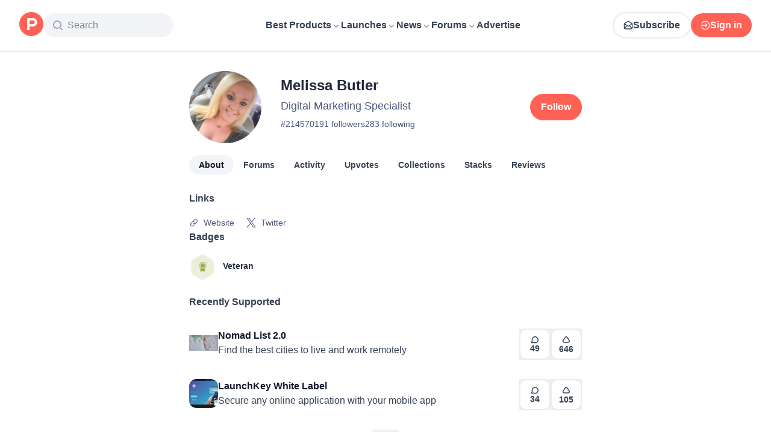

--- FILE ---
content_type: application/javascript; charset=UTF-8
request_url: https://www.producthunt.com/cdn-cgi/challenge-platform/h/b/scripts/jsd/d251aa49a8a3/main.js?
body_size: 8285
content:
window._cf_chl_opt={AKGCx8:'b'};~function(p7,dx,dV,dG,de,dH,dq,df,p1,p2){p7=s,function(g,h,px,p6,d,J){for(px={g:408,h:341,d:333,J:422,B:193,i:251,a:199,U:215,A:252,c:279},p6=s,d=g();!![];)try{if(J=-parseInt(p6(px.g))/1*(parseInt(p6(px.h))/2)+parseInt(p6(px.d))/3*(parseInt(p6(px.J))/4)+parseInt(p6(px.B))/5+-parseInt(p6(px.i))/6+parseInt(p6(px.a))/7+parseInt(p6(px.U))/8*(parseInt(p6(px.A))/9)+parseInt(p6(px.c))/10,J===h)break;else d.push(d.shift())}catch(B){d.push(d.shift())}}(Y,989146),dx=this||self,dV=dx[p7(302)],dG=function(Jj,Jz,JQ,JS,Jk,JA,JU,p8,h,d,J,B){return Jj={g:369,h:397,d:295,J:224,B:264,i:274,a:318,U:228},Jz={g:339,h:275,d:290,J:275,B:294,i:329,a:357,U:267,A:208,c:398,o:236,k:310,S:275,Q:304,z:208,j:275,y:261,C:259,l:246,W:208,D:347,K:275,Z:216,M:406,I:375,N:396,x:207,V:275},JQ={g:304,h:222,d:315},JS={g:206},Jk={g:273,h:219,d:315,J:388,B:396,i:297,a:412,U:387,A:269,c:297,o:387,k:238,S:371,Q:387,z:250,j:206,y:392,C:236,l:405,W:244,D:436,K:299,Z:206,M:227,I:277,N:236,x:275,V:342,G:405,e:203,L:275,O:336,X:281,b:221,T:206,R:208,P:304,v:236,E:370,H:250,m:380,f:294,F:236,n:436,Y0:380,Y1:398,Y2:410,Y3:357,Y4:236,Y5:204,Y6:394,Y7:370,Y8:342,Y9:349,YY:406},JA={g:440,h:285,d:413,J:317},JU={g:360,h:396},p8=p7,h={'kSUwn':function(i){return i()},'LQWGm':function(i,a){return i!==a},'HWmMp':p8(Jj.g),'aEFbS':p8(Jj.h),'BqkNG':p8(Jj.d),'KLMzD':p8(Jj.J),'vQfld':p8(Jj.B),'hJoWx':function(i,a){return i+a},'MUwYP':p8(Jj.i),'eUrOg':function(i,a){return i>a},'Rgykv':function(i,a){return i<a},'sMFGY':function(i,a){return i(a)},'jdUPm':function(i,a){return a|i},'lPvZR':function(i,a){return i<<a},'XWRBd':function(i,a){return a==i},'GZgqX':function(i,a){return i|a},'SFwMa':function(i,a){return a&i},'nHEvL':function(i,a){return i==a},'ctNre':function(i,a){return i==a},'JBDtd':function(i,a){return i!==a},'FOmaM':function(i,a){return i>a},'ENRaW':function(i,a){return i<a},'kQicP':function(i,a){return i==a},'kxAwq':function(i,a){return i(a)},'CJftA':function(i,a){return i<<a},'sDZpU':function(i,a){return a&i},'gEZes':function(i,a){return i(a)},'ocZPR':function(i,a){return i<<a},'ecMNc':function(i,a){return a&i},'kaMOS':function(i,a){return i<a},'WjuYI':function(i,a){return i<<a},'hZwxv':function(i,a){return i(a)},'oqUbt':function(i,a){return a==i},'ABjEc':function(i,a){return i>a},'oVWxQ':function(i,a){return i&a},'JTaTZ':function(i,a){return i!=a},'iEryP':function(i,a){return i*a},'HtEAX':function(i,a){return a!=i},'ZAPKD':function(i,a){return i(a)},'pHBhU':function(i,a){return i*a},'nAeat':function(i,a){return i-a},'GNlCf':function(i,a){return i-a},'zcDPA':function(i,a){return i===a},'Eieir':function(i,a){return a==i}},d=String[p8(Jj.a)],J={'h':function(i,p9){if(p9=p8,h[p9(JA.g)](h[p9(JA.h)],h[p9(JA.d)]))return null==i?'':J.g(i,6,function(a,pY){return pY=p9,pY(JU.g)[pY(JU.h)](a)});else if(!a){if(S=!![],!h[p9(JA.J)](Q))return;z(function(D){C(l,D)})}},'g':function(i,U,A,Ju,ps,o,S,Q,z,j,y,C,W,D,K,Z,M,I,N,G,L){if(Ju={g:292,h:378,d:368},ps=p8,h[ps(Jk.g)]!==ps(Jk.h)){if(i==null)return'';for(S={},Q={},z='',j=2,y=3,C=2,W=[],D=0,K=0,Z=0;Z<i[ps(Jk.d)];Z+=1)if(h[ps(Jk.J)]!==h[ps(Jk.J)])return null;else if(M=i[ps(Jk.B)](Z),Object[ps(Jk.i)][ps(Jk.a)][ps(Jk.U)](S,M)||(S[M]=y++,Q[M]=!0),I=h[ps(Jk.A)](z,M),Object[ps(Jk.c)][ps(Jk.a)][ps(Jk.o)](S,I))z=I;else if(h[ps(Jk.k)]!==ps(Jk.S)){if(Object[ps(Jk.c)][ps(Jk.a)][ps(Jk.Q)](Q,z)){if(h[ps(Jk.z)](256,z[ps(Jk.j)](0))){for(o=0;h[ps(Jk.y)](o,C);D<<=1,K==U-1?(K=0,W[ps(Jk.C)](h[ps(Jk.l)](A,D)),D=0):K++,o++);for(N=z[ps(Jk.j)](0),o=0;h[ps(Jk.z)](8,o);D=h[ps(Jk.W)](h[ps(Jk.D)](D,1),1&N),U-1==K?(K=0,W[ps(Jk.C)](A(D)),D=0):K++,N>>=1,o++);}else{for(N=1,o=0;o<C;D=h[ps(Jk.D)](D,1)|N,h[ps(Jk.K)](K,U-1)?(K=0,W[ps(Jk.C)](A(D)),D=0):K++,N=0,o++);for(N=z[ps(Jk.Z)](0),o=0;16>o;D=h[ps(Jk.M)](h[ps(Jk.D)](D,1),h[ps(Jk.I)](N,1)),U-1==K?(K=0,W[ps(Jk.N)](A(D)),D=0):K++,N>>=1,o++);}j--,j==0&&(j=Math[ps(Jk.x)](2,C),C++),delete Q[z]}else for(N=S[z],o=0;o<C;D=N&1.85|D<<1.99,h[ps(Jk.V)](K,U-1)?(K=0,W[ps(Jk.N)](h[ps(Jk.G)](A,D)),D=0):K++,N>>=1,o++);z=(j--,h[ps(Jk.e)](0,j)&&(j=Math[ps(Jk.L)](2,C),C++),S[I]=y++,String(M))}else G={'FIjBa':function(O,X){return X===O},'ZRXaR':function(O,X){return O(X)}},L=D(),U(L.r,function(O,pg){pg=ps,G[pg(Ju.g)](typeof S,pg(Ju.h))&&G[pg(Ju.d)](j,O),z()}),L.e&&S(h[ps(Jk.O)],L.e);if(h[ps(Jk.X)]('',z)){if(Object[ps(Jk.c)][ps(Jk.a)][ps(Jk.Q)](Q,z)){if(h[ps(Jk.b)](256,z[ps(Jk.T)](0))){for(o=0;h[ps(Jk.R)](o,C);D<<=1,h[ps(Jk.P)](K,U-1)?(K=0,W[ps(Jk.v)](h[ps(Jk.E)](A,D)),D=0):K++,o++);for(N=z[ps(Jk.j)](0),o=0;h[ps(Jk.H)](8,o);D=h[ps(Jk.m)](D,1)|h[ps(Jk.f)](N,1),U-1==K?(K=0,W[ps(Jk.F)](A(D)),D=0):K++,N>>=1,o++);}else{for(N=1,o=0;o<C;D=h[ps(Jk.n)](D,1)|N,K==U-1?(K=0,W[ps(Jk.F)](A(D)),D=0):K++,N=0,o++);for(N=z[ps(Jk.Z)](0),o=0;16>o;D=h[ps(Jk.Y0)](D,1)|1&N,K==U-1?(K=0,W[ps(Jk.v)](h[ps(Jk.Y1)](A,D)),D=0):K++,N>>=1,o++);}j--,0==j&&(j=Math[ps(Jk.x)](2,C),C++),delete Q[z]}else for(N=S[z],o=0;o<C;D=h[ps(Jk.Y2)](D,1)|h[ps(Jk.Y3)](N,1),K==U-1?(K=0,W[ps(Jk.Y4)](A(D)),D=0):K++,N>>=1,o++);j--,0==j&&C++}for(N=2,o=0;h[ps(Jk.Y5)](o,C);D=h[ps(Jk.Y6)](D,1)|1.71&N,K==U-1?(K=0,W[ps(Jk.N)](h[ps(Jk.Y7)](A,D)),D=0):K++,N>>=1,o++);for(;;)if(D<<=1,h[ps(Jk.Y8)](K,U-1)){W[ps(Jk.F)](h[ps(Jk.Y9)](A,D));break}else K++;return W[ps(Jk.YY)]('')}else z()},'j':function(i,ph){return ph=p8,h[ph(JQ.g)](null,i)?'':h[ph(JQ.h)]('',i)?null:J.i(i[ph(JQ.d)],32768,function(a,pd){return pd=ph,i[pd(JS.g)](a)})},'i':function(i,U,A,pp,o,S,Q,z,j,y,C,W,D,K,Z,M,N,I){for(pp=p8,o=[],S=4,Q=4,z=3,j=[],W=A(0),D=U,K=1,y=0;h[pp(Jz.g)](3,y);o[y]=y,y+=1);for(Z=0,M=Math[pp(Jz.h)](2,2),C=1;M!=C;I=h[pp(Jz.d)](W,D),D>>=1,0==D&&(D=U,W=A(K++)),Z|=(0<I?1:0)*C,C<<=1);switch(Z){case 0:for(Z=0,M=Math[pp(Jz.J)](2,8),C=1;C!=M;I=h[pp(Jz.B)](W,D),D>>=1,0==D&&(D=U,W=A(K++)),Z|=C*(0<I?1:0),C<<=1);N=d(Z);break;case 1:for(Z=0,M=Math[pp(Jz.h)](2,16),C=1;h[pp(Jz.i)](C,M);I=h[pp(Jz.a)](W,D),D>>=1,0==D&&(D=U,W=A(K++)),Z|=h[pp(Jz.U)](h[pp(Jz.A)](0,I)?1:0,C),C<<=1);N=h[pp(Jz.c)](d,Z);break;case 2:return''}for(y=o[3]=N,j[pp(Jz.o)](N);;)if(pp(Jz.k)!==pp(Jz.k))N(J);else{if(K>i)return'';for(Z=0,M=Math[pp(Jz.S)](2,z),C=1;M!=C;I=D&W,D>>=1,h[pp(Jz.Q)](0,D)&&(D=U,W=A(K++)),Z|=(h[pp(Jz.z)](0,I)?1:0)*C,C<<=1);switch(N=Z){case 0:for(Z=0,M=Math[pp(Jz.j)](2,8),C=1;h[pp(Jz.y)](C,M);I=W&D,D>>=1,D==0&&(D=U,W=h[pp(Jz.C)](A,K++)),Z|=h[pp(Jz.l)](h[pp(Jz.W)](0,I)?1:0,C),C<<=1);o[Q++]=d(Z),N=h[pp(Jz.D)](Q,1),S--;break;case 1:for(Z=0,M=Math[pp(Jz.K)](2,16),C=1;M!=C;I=W&D,D>>=1,0==D&&(D=U,W=A(K++)),Z|=(0<I?1:0)*C,C<<=1);o[Q++]=d(Z),N=h[pp(Jz.Z)](Q,1),S--;break;case 2:return j[pp(Jz.M)]('')}if(0==S&&(S=Math[pp(Jz.J)](2,z),z++),o[N])N=o[N];else if(h[pp(Jz.I)](N,Q))N=y+y[pp(Jz.N)](0);else return null;j[pp(Jz.o)](N),o[Q++]=y+N[pp(Jz.N)](0),S--,y=N,h[pp(Jz.x)](0,S)&&(S=Math[pp(Jz.V)](2,z),z++)}}},B={},B[p8(Jj.U)]=J.h,B}(),de=null,dH=dE(),dq={},dq[p7(301)]='o',dq[p7(404)]='s',dq[p7(432)]='u',dq[p7(348)]='z',dq[p7(443)]='n',dq[p7(326)]='I',dq[p7(217)]='b',df=dq,dx[p7(425)]=function(g,h,J,B,BU,Ba,Bi,pW,i,A,o,S,Q,z,j){if(BU={g:214,h:439,d:230,J:214,B:335,i:420,a:327,U:335,A:280,c:419,o:195,k:315,S:282,Q:424,z:331,j:362,y:344,C:393},Ba={g:367,h:356,d:315,J:272,B:200,i:393},Bi={g:297,h:412,d:387,J:236},pW=p7,i={'eoyRM':function(C,W){return C<W},'oQPla':function(C,W){return C+W},'buCwV':function(C,W){return C+W},'uVZze':function(C,W){return C<W},'pDSPJ':function(C,W){return C===W},'FNlVv':function(C,W){return C+W},'inqte':function(y,C,W){return y(C,W)}},null===h||h===void 0)return B;for(A=p0(h),g[pW(BU.g)][pW(BU.h)]&&(A=A[pW(BU.d)](g[pW(BU.J)][pW(BU.h)](h))),A=g[pW(BU.B)][pW(BU.i)]&&g[pW(BU.a)]?g[pW(BU.U)][pW(BU.i)](new g[(pW(BU.a))](A)):function(y,pD,C){for(pD=pW,y[pD(Ba.g)](),C=0;i[pD(Ba.h)](C,y[pD(Ba.d)]);y[C]===y[i[pD(Ba.J)](C,1)]?y[pD(Ba.B)](i[pD(Ba.i)](C,1),1):C+=1);return y}(A),o='nAsAaAb'.split('A'),o=o[pW(BU.A)][pW(BU.c)](o),S=0;i[pW(BU.o)](S,A[pW(BU.k)]);Q=A[S],z=dn(g,h,Q),o(z)?(j=i[pW(BU.S)]('s',z)&&!g[pW(BU.Q)](h[Q]),pW(BU.z)===J+Q?U(i[pW(BU.j)](J,Q),z):j||i[pW(BU.y)](U,J+Q,h[Q])):U(i[pW(BU.C)](J,Q),z),S++);return B;function U(y,C,pl){pl=s,Object[pl(Bi.g)][pl(Bi.h)][pl(Bi.d)](B,C)||(B[C]=[]),B[C][pl(Bi.J)](y)}},p1=p7(355)[p7(313)](';'),p2=p1[p7(280)][p7(419)](p1),dx[p7(358)]=function(g,h,By,pK,J,B,i,U,A){for(By={g:226,h:284,d:417,J:315,B:316,i:226,a:338,U:231,A:430,c:428,o:236,k:351,S:384,Q:345,z:428,j:206,y:319,C:384,l:325,W:314,D:236},pK=p7,J={'Adhea':function(o,k){return o<<k},'sgIOP':function(o,k){return o-k},'xTWZa':function(o,k){return o(k)},'AoYuv':function(o,k){return k|o},'axkYu':function(o,k){return o&k},'DEzVb':function(o,k){return k==o},'GdPbc':function(o,k){return o<k},'HWvYe':function(o,k){return o===k},'lYnSO':pK(By.g),'JvbVB':function(o,k){return o<k}},B=Object[pK(By.h)](h),i=0;J[pK(By.d)](i,B[pK(By.J)]);i++)if(J[pK(By.B)](pK(By.i),J[pK(By.a)])){if(U=B[i],'f'===U&&(U='N'),g[U]){for(A=0;J[pK(By.U)](A,h[B[i]][pK(By.J)]);-1===g[U][pK(By.A)](h[B[i]][A])&&(J[pK(By.c)](p2,h[B[i]][A])||g[U][pK(By.o)]('o.'+h[B[i]][A])),A++);}else g[U]=h[B[i]][pK(By.k)](function(o){return'o.'+o})}else{for(T=1,R=0;P<v;H=J[pK(By.S)](m,1)|U,F==J[pK(By.Q)](n,1)?(Y0=0,Y1[pK(By.o)](J[pK(By.z)](Y2,Y3)),Y4=0):Y5++,Y6=0,E++);for(Y7=Y8[pK(By.j)](0),Y9=0;16>YY;Yg=J[pK(By.y)](J[pK(By.C)](Yh,1),J[pK(By.l)](Yd,1)),J[pK(By.W)](Yp,YJ-1)?(YB=0,Yi[pK(By.D)](Ya(YU)),Yw=0):YA++,Yc>>=1,Ys++);}},p4();function dn(g,h,J,B9,pr,B,i,U){B=(B9={g:301,h:378,d:400,J:437,B:303,i:240,a:300,U:335,A:421,c:335,o:403,k:240,S:198},pr=p7,{'jLSfN':function(A,o){return A==o},'lgKhz':function(A,o){return A===o},'uVFuO':pr(B9.g),'UqAdE':pr(B9.h),'PhVwa':function(A,o){return A===o},'jkzhH':function(A,o,k){return A(o,k)}});try{i=h[J]}catch(A){return'i'}if(B[pr(B9.d)](null,i))return B[pr(B9.J)](void 0,i)?'u':'x';if(B[pr(B9.d)](B[pr(B9.B)],typeof i))try{if(B[pr(B9.i)]==typeof i[pr(B9.a)])return i[pr(B9.a)](function(){}),'p'}catch(o){}return g[pr(B9.U)][pr(B9.A)](i)?'a':i===g[pr(B9.c)]?'D':B[pr(B9.J)](!0,i)?'T':B[pr(B9.o)](!1,i)?'F':(U=typeof i,B[pr(B9.d)](B[pr(B9.k)],U)?B[pr(B9.S)](dF,g,i)?'N':'f':df[U]||'?')}function p0(g,BY,pC,h){for(BY={g:230,h:284,d:232},pC=p7,h=[];null!==g;h=h[pC(BY.g)](Object[pC(BY.h)](g)),g=Object[pC(BY.d)](g));return h}function dF(h,d,B3,py,J,B){return B3={g:322,h:260,d:434,J:434,B:297,i:288,a:387,U:430,A:322},py=p7,J={},J[py(B3.g)]=py(B3.h),B=J,d instanceof h[py(B3.d)]&&0<h[py(B3.J)][py(B3.B)][py(B3.i)][py(B3.a)](d)[py(B3.U)](B[py(B3.A)])}function s(g,h,d,p){return g=g-192,d=Y(),p=d[g],p}function dv(h,d,Jm,JE,Jv,JP,pu,J,B,i,a,U,A,c,o){for(Jm={g:389,h:313,d:262,J:192,B:298,i:320,a:223,U:374,A:257,c:211,o:373,k:225,S:340,Q:245,z:196,j:256,y:352,C:395,l:213,W:427,D:364,K:270,Z:270,M:205,I:423,N:228,x:242},JE={g:390,h:330,d:352,J:202},Jv={g:395},JP={g:192},pu=p7,J={'OryJI':function(k,S){return k+S},'hbHHv':function(k){return k()}},B=pu(Jm.g)[pu(Jm.h)]('|'),i=0;!![];){switch(B[i++]){case'0':c[pu(Jm.d)]&&(a[pu(Jm.J)]=5e3,a[pu(Jm.B)]=function(pk){pk=pu,d(pk(JP.g))});continue;case'1':a=new dx[(pu(Jm.i))]();continue;case'2':console[pu(Jm.a)](dx[pu(Jm.U)]);continue;case'3':a[pu(Jm.A)]=function(pS){pS=pu,d(A[pS(Jv.g)])};continue;case'4':a[pu(Jm.c)]=function(pQ){pQ=pu,a[pQ(JE.g)]>=200&&a[pQ(JE.g)]<300?d(pQ(JE.h)):d(A[pQ(JE.d)](pQ(JE.J),a[pQ(JE.g)]))};continue;case'5':a[pu(Jm.o)](pu(Jm.k),J[pu(Jm.S)](pu(Jm.Q),dx[pu(Jm.U)][pu(Jm.z)])+pu(Jm.j)+c.r);continue;case'6':A=(U={},U[pu(Jm.y)]=function(k,S){return k+S},U[pu(Jm.C)]=pu(Jm.l),U);continue;case'7':c=dx[pu(Jm.W)];continue;case'8':o={'t':J[pu(Jm.D)](dR),'lhr':dV[pu(Jm.K)]&&dV[pu(Jm.Z)][pu(Jm.M)]?dV[pu(Jm.K)][pu(Jm.M)]:'','api':c[pu(Jm.d)]?!![]:![],'c':J[pu(Jm.D)](dX),'payload':h};continue;case'9':a[pu(Jm.I)](dG[pu(Jm.N)](JSON[pu(Jm.x)](o)));continue}break}}function dR(JO,pc,g){return JO={g:427,h:401},pc=p7,g=dx[pc(JO.g)],Math[pc(JO.h)](+atob(g.t))}function dm(J,B,B2,pj,i,a,U,A,c,o,k,S,Q){if(B2={g:245,h:197,d:323,J:337,B:253,i:415,a:427,U:334,A:343,c:414,o:411,k:374,S:196,Q:254,z:433,j:320,y:373,C:225,l:192,W:298,D:363,K:374,Z:307,M:374,I:307,N:383,x:374,V:383,G:426,e:374,L:247,O:377,X:234,b:248,T:308,R:399,P:423,v:228},pj=p7,i={'jUICy':function(z,j){return z(j)},'HaAnu':function(z,j){return z+j},'XqCkt':function(z,j){return z+j},'VLcZM':function(z,j){return z+j},'WBOya':pj(B2.g),'cwKBt':pj(B2.h),'EDbNq':pj(B2.d)},!i[pj(B2.J)](dT,0))return![];U=(a={},a[pj(B2.B)]=J,a[pj(B2.i)]=B,a);try{A=dx[pj(B2.a)],c=i[pj(B2.U)](i[pj(B2.A)](i[pj(B2.c)](i[pj(B2.o)],dx[pj(B2.k)][pj(B2.S)])+i[pj(B2.Q)],A.r),pj(B2.z)),o=new dx[(pj(B2.j))](),o[pj(B2.y)](pj(B2.C),c),o[pj(B2.l)]=2500,o[pj(B2.W)]=function(){},k={},k[pj(B2.D)]=dx[pj(B2.K)][pj(B2.D)],k[pj(B2.Z)]=dx[pj(B2.M)][pj(B2.I)],k[pj(B2.N)]=dx[pj(B2.x)][pj(B2.V)],k[pj(B2.G)]=dx[pj(B2.e)][pj(B2.L)],k[pj(B2.O)]=dH,S=k,Q={},Q[pj(B2.X)]=U,Q[pj(B2.b)]=S,Q[pj(B2.T)]=i[pj(B2.R)],o[pj(B2.P)](dG[pj(B2.v)](Q))}catch(z){}}function Y(BG){return BG='fqIBM,CJftA,postMessage,tSDTM,LRmiB4,Adhea,CiuqV,display: none,call,vQfld,6|7|2|1|5|0|4|3|8|9,status,HhWqs,Rgykv,buCwV,WjuYI,LbybN,charAt,HOsPJ,gEZes,EDbNq,jLSfN,floor,sid,PhVwa,string,sMFGY,join,navigator,680811XyNDpD,Nhjmj,ocZPR,WBOya,hasOwnProperty,aEFbS,VLcZM,TYlZ6,ZsHOj,GdPbc,bDHLX,bind,from,isArray,32gLkrae,send,isNaN,pRIb1,pkLOA2,__CF$cv$params,xTWZa,JHlpD,indexOf,vtife,undefined,/invisible/jsd,Function,UMUOB,lPvZR,lgKhz,style,getOwnPropertyNames,LQWGm,removeChild,random,number,timeout,4948920ZeHwIO,jEwqu,uVZze,AKGCx8,/b/ov1/0.47576709293941194:1769865740:WKH20kZ32m5gQRhsF0F6nbcIgQPAt3bS3ve8mZjM3pk/,jkzhH,11914749ctjRkg,splice,readyState,http-code:,ctNre,kaMOS,href,charCodeAt,Eieir,ENRaW,clientInformation,qcDur,onload,randomUUID,xhr-error,Object,5368tFzzSI,GNlCf,boolean,contentDocument,hJmji,QIOFx,FOmaM,oqUbt,log,jzsTS,POST,hPZjt,GZgqX,VRQDJ,now,concat,JvbVB,getPrototypeOf,sRkUD,errorInfoObject,DOMContentLoaded,push,detail,MUwYP,parent,UqAdE,sioju,stringify,QVGnP,jdUPm,/cdn-cgi/challenge-platform/h/,pHBhU,aUjz8,chctx,nxxsD,eUrOg,11014458inHgYa,8676azjLWA,AdeF3,cwKBt,MOQgl,/jsd/oneshot/d251aa49a8a3/0.47576709293941194:1769865740:WKH20kZ32m5gQRhsF0F6nbcIgQPAt3bS3ve8mZjM3pk/,onerror,cloudflare-invisible,ZAPKD,[native code],HtEAX,api,addEventListener,sEPdZ,nRleY,event,iEryP,FWcyV,hJoWx,location,loading,oQPla,KLMzD,pSHWX,pow,nibds,SFwMa,appendChild,1600210jdbwQK,includes,JBDtd,pDSPJ,tabIndex,keys,HWmMp,DRZbf,NycDj,toString,contentWindow,oVWxQ,MHCBI,FIjBa,EHQLo,sDZpU,error on cf_chl_props,zpriO,prototype,ontimeout,XWRBd,catch,object,document,uVFuO,kQicP,error,QRpoq,SSTpq3,source,XhEoc,iKdgP,createElement,ZWjvv,split,DEzVb,length,HWvYe,kSUwn,fromCharCode,AoYuv,XMLHttpRequest,NRrTP,QzHjI,jsd,POZSA,axkYu,bigint,Set,4|2|7|9|1|8|0|6|5|10|3,JTaTZ,success,d.cookie,onreadystatechange,2604uoHMYW,HaAnu,Array,BqkNG,jUICy,lYnSO,ABjEc,OryJI,2wxleTS,nHEvL,XqCkt,inqte,sgIOP,wnYOh,nAeat,symbol,hZwxv,LuFPw,map,AmumM,body,PCBIQ,_cf_chl_opt;JJgc4;PJAn2;kJOnV9;IWJi4;OHeaY1;DqMg0;FKmRv9;LpvFx1;cAdz2;PqBHf2;nFZCC5;ddwW5;pRIb1;rxvNi8;RrrrA2;erHi9,eoyRM,ecMNc,rxvNi8,VEcZC,zb7aHVWJ4m9t$NjyCuXrOpZAcRK62EPiTdxh8wkYL+3qG0Bg5lSno-MDIF1esUQvf,EHNrq,FNlVv,CnwA5,hbHHv,NIOUH,KtkKF,sort,ZRXaR,bSzPZ,kxAwq,YZatv,iframe,open,_cf_chl_opt,zcDPA,nKkPo,JBxy9,function'.split(','),Y=function(){return BG},Y()}function dP(Jb,po,h,d,J,B,i,U,A){if(Jb={g:379,h:330,d:429,J:258,B:409,i:305,a:293,U:249,A:346,c:401,o:229,k:293,S:346,Q:262,z:330,j:308,y:402,C:266,l:379,W:239,D:381,K:308,Z:402,M:266,I:409,N:237,x:381},po=p7,h={},h[po(Jb.g)]=po(Jb.h),h[po(Jb.d)]=po(Jb.J),h[po(Jb.B)]=po(Jb.i),h[po(Jb.a)]=function(a,U){return U===a},h[po(Jb.U)]=po(Jb.A),d=h,J=3600,B=dR(),i=Math[po(Jb.c)](Date[po(Jb.o)]()/1e3),i-B>J){if(d[po(Jb.k)](po(Jb.S),d[po(Jb.U)]))return![];else{if(!U[po(Jb.Q)])return;A===po(Jb.z)?(U={},U[po(Jb.j)]=po(Jb.J),U[po(Jb.y)]=j.r,U[po(Jb.C)]=d[po(Jb.l)],z[po(Jb.W)][po(Jb.D)](U,'*')):(A={},A[po(Jb.K)]=d[po(Jb.d)],A[po(Jb.Z)]=C.r,A[po(Jb.M)]=d[po(Jb.I)],A[po(Jb.N)]=l,y[po(Jb.W)][po(Jb.x)](A,'*'))}}return!![]}function dO(JM,pa,h,d,J,JZ,B){return JM={g:287,h:361,d:296,J:427,B:361,i:315,a:443},pa=p7,h={},h[pa(JM.g)]=function(i,a){return i==a},h[pa(JM.h)]=pa(JM.d),d=h,J=dx[pa(JM.J)],!J?d[pa(JM.B)]!==pa(JM.d)?(JZ={g:206},d[pa(JM.g)](null,i)?'':a==''?null:U.i(A[pa(JM.i)],32768,function(S,pU){return pU=pa,o[pU(JZ.g)](S)})):null:(B=J.i,typeof B!==pa(JM.a)||B<30)?null:B}function dE(Jq,pz){return Jq={g:212,h:212},pz=p7,crypto&&crypto[pz(Jq.g)]?crypto[pz(Jq.h)]():''}function p3(Bl,pZ,d,J,B,i,a,U,A,c){d=(Bl={g:330,h:328,d:372,J:416,B:313,i:289,a:438,U:386,A:311,c:365,o:324,k:218,S:209,Q:407,z:283,j:353,y:278,C:441,l:385,W:233,D:376,K:312},pZ=p7,{'ZWjvv':pZ(Bl.g),'ZsHOj':pZ(Bl.h),'NIOUH':pZ(Bl.d),'POZSA':function(o,k,S,Q,z){return o(k,S,Q,z)},'CiuqV':function(o,k){return o===k}});try{for(J=d[pZ(Bl.J)][pZ(Bl.B)]('|'),B=0;!![];){switch(J[B++]){case'0':A=pRIb1(i,i,'',A);continue;case'1':i=U[pZ(Bl.i)];continue;case'2':U[pZ(Bl.a)]=pZ(Bl.U);continue;case'3':return a={},a.r=A,a.e=null,a;case'4':U=dV[pZ(Bl.A)](d[pZ(Bl.c)]);continue;case'5':A=d[pZ(Bl.o)](pRIb1,i,U[pZ(Bl.k)],'d.',A);continue;case'6':A=pRIb1(i,i[pZ(Bl.S)]||i[pZ(Bl.Q)],'n.',A);continue;case'7':U[pZ(Bl.z)]='-1';continue;case'8':A={};continue;case'9':dV[pZ(Bl.j)][pZ(Bl.y)](U);continue;case'10':dV[pZ(Bl.j)][pZ(Bl.C)](U);continue}break}}catch(o){if(d[pZ(Bl.l)](pZ(Bl.W),pZ(Bl.D)))c(d[pZ(Bl.K)]);else return c={},c.r={},c.e=o,c}}function dX(){return dO()!==null}function p4(BN,Bt,BM,pM,g,h,d,J,B){if(BN={g:194,h:431,d:235,J:427,B:201,i:271,a:263,U:263,A:366,c:332,o:332},Bt={g:309,h:201,d:271,J:332},BM={g:359,h:243,d:435,J:442,B:265},pM=p7,g={'VEcZC':function(i,a){return i===a},'QVGnP':pM(BN.g),'UMUOB':pM(BN.h),'nRleY':function(i,a){return i(a)},'XhEoc':function(i){return i()},'KtkKF':pM(BN.d)},h=dx[pM(BN.J)],!h)return;if(!dP())return;(d=![],J=function(pI){if(pI=pM,g[pI(BM.g)](g[pI(BM.h)],g[pI(BM.d)]))return d[pI(BM.J)]()<J;else if(!d){if(d=!![],!dP())return;g[pI(BM.B)](dL,function(a){p5(h,a)})}},dV[pM(BN.B)]!==pM(BN.i))?J():dx[pM(BN.a)]?dV[pM(BN.U)](g[pM(BN.A)],J):(B=dV[pM(BN.c)]||function(){},dV[pM(BN.o)]=function(pt){pt=pM,g[pt(Bt.g)](B),dV[pt(Bt.h)]!==pt(Bt.d)&&(dV[pt(Bt.J)]=B,J())})}function p5(J,B,BV,pN,i,a,U,A){if(BV={g:276,h:382,d:258,J:262,B:276,i:330,a:308,U:382,A:402,c:266,o:239,k:381,S:266,Q:305,z:237},pN=p7,i={},i[pN(BV.g)]=function(c,o){return c===o},i[pN(BV.h)]=pN(BV.d),a=i,!J[pN(BV.J)])return;a[pN(BV.B)](B,pN(BV.i))?(U={},U[pN(BV.a)]=a[pN(BV.U)],U[pN(BV.A)]=J.r,U[pN(BV.c)]=pN(BV.i),dx[pN(BV.o)][pN(BV.k)](U,'*')):(A={},A[pN(BV.a)]=a[pN(BV.h)],A[pN(BV.A)]=J.r,A[pN(BV.S)]=pN(BV.Q),A[pN(BV.z)]=B,dx[pN(BV.o)][pN(BV.k)](A,'*'))}function dT(h,JL,pA,d,J){return JL={g:418,h:442},pA=p7,d={},d[pA(JL.g)]=function(B,i){return B<i},J=d,J[pA(JL.g)](Math[pA(JL.h)](),h)}function dL(g,JD,Jl,pJ,h,d,JW,B,i){(JD={g:241,h:255,d:220,J:286,B:241,i:354,a:295,U:268,A:192,c:298},Jl={g:220,h:378,d:255},pJ=p7,h={'QIOFx':function(J,B){return J===B},'MOQgl':function(J){return J()},'DRZbf':pJ(JD.g),'PCBIQ':function(J,B,i){return J(B,i)}},d=h[pJ(JD.h)](p3),dv(d.r,function(J,pB){pB=pJ,h[pB(Jl.g)](typeof g,pB(Jl.h))&&g(J),h[pB(Jl.d)](db)}),d.e)&&(h[pJ(JD.d)](h[pJ(JD.J)],pJ(JD.B))?h[pJ(JD.i)](dm,pJ(JD.a),d.e):(JW={g:268},B={},B[pJ(JD.U)]=pJ(JD.A),i=B,J[pJ(JD.A)]=5e3,B[pJ(JD.c)]=function(pi){pi=pJ,a(i[pi(JW.g)])}))}function db(JG,pw,g,h){if(JG={g:391,h:210,d:306,J:291,B:350,i:321},pw=p7,g={'qcDur':function(d,J){return J===d},'QRpoq':pw(JG.g),'LuFPw':function(d,J){return d(J)},'NRrTP':function(d,J){return J*d}},h=dO(),null===h)return;if(de){if(g[pw(JG.h)](g[pw(JG.d)],pw(JG.J)))return![];else g[pw(JG.B)](clearTimeout,de)}de=setTimeout(function(){dL()},g[pw(JG.i)](h,1e3))}}()

--- FILE ---
content_type: application/javascript; charset=UTF-8
request_url: https://www.producthunt.com/_next/static/chunks/28807f99eb838003.js
body_size: 8998
content:
;!function(){try { var e="undefined"!=typeof globalThis?globalThis:"undefined"!=typeof global?global:"undefined"!=typeof window?window:"undefined"!=typeof self?self:{},n=(new e.Error).stack;n&&((e._debugIds|| (e._debugIds={}))[n]="2bbe0a7f-92dd-bb15-cbb6-0716b0f3022a")}catch(e){}}();
(globalThis.TURBOPACK||(globalThis.TURBOPACK=[])).push(["object"==typeof document?document.currentScript:void 0,498943,936535,241888,20064,285809,e=>{"use strict";function n(e,n){if(!e)throw Error(n)}try{var t,r,i,o,a="u">typeof window?window:e.g,u=(new a.Error).stack;u&&(a._sentryDebugIds=a._sentryDebugIds||{},a._sentryDebugIds[u]="13c383de-d2de-576f-a230-83fe56a1cdc2")}catch(e){}function s(e){return function e(n,t){switch(typeof n){case"string":return JSON.stringify(n);case"function":return n.name?`[function ${n.name}]`:"[function]";case"object":return function(n,t){let r;if(null===n)return"null";if(t.includes(n))return"[Circular]";let i=[...t,n];if("function"==typeof n.toJSON){let t=n.toJSON();if(t!==n)return"string"==typeof t?t:e(t,i)}else if(Array.isArray(n)){var o,a,u=n,s=i;if(0===u.length)return"[]";if(s.length>2)return"[Array]";let t=Math.min(10,u.length),r=u.length-t,c=[];for(let n=0;n<t;++n)c.push(e(u[n],s));return 1===r?c.push("... 1 more item"):r>1&&c.push(`... ${r} more items`),"["+c.join(", ")+"]"}return o=n,a=i,0===(r=Object.entries(o)).length?"{}":a.length>2?"["+function(e){let n=Object.prototype.toString.call(e).replace(/^\[object /,"").replace(/]$/,"");if("Object"===n&&"function"==typeof e.constructor){let n=e.constructor.name;if("string"==typeof n&&""!==n)return n}return n}(o)+"]":"{ "+r.map(([n,t])=>n+": "+e(t,a)).join(", ")+" }"}(n,t);default:return String(n)}}(e,[])}e.s(["devAssert",()=>n],936535);try{var c="u">typeof window?window:e.g,l=(new c.Error).stack;l&&(c._sentryDebugIds=c._sentryDebugIds||{},c._sentryDebugIds[l]="982f1e6a-b964-50d7-a3cb-19ae474cd0d3")}catch(e){}e.s(["inspect",()=>s],241888);class f{constructor(e,n,t){this.start=e.start,this.end=n.end,this.startToken=e,this.endToken=n,this.source=t}get[Symbol.toStringTag](){return"Location"}toJSON(){return{start:this.start,end:this.end}}}class d{constructor(e,n,t,r,i,o){this.kind=e,this.start=n,this.end=t,this.line=r,this.column=i,this.value=o,this.prev=null,this.next=null}get[Symbol.toStringTag](){return"Token"}toJSON(){return{kind:this.kind,value:this.value,line:this.line,column:this.column}}}let p={Name:[],Document:["definitions"],OperationDefinition:["description","name","variableDefinitions","directives","selectionSet"],VariableDefinition:["description","variable","type","defaultValue","directives"],Variable:["name"],SelectionSet:["selections"],Field:["alias","name","arguments","directives","selectionSet"],Argument:["name","value"],FragmentSpread:["name","directives"],InlineFragment:["typeCondition","directives","selectionSet"],FragmentDefinition:["description","name","variableDefinitions","typeCondition","directives","selectionSet"],IntValue:[],FloatValue:[],StringValue:[],BooleanValue:[],NullValue:[],EnumValue:[],ListValue:["values"],ObjectValue:["fields"],ObjectField:["name","value"],Directive:["name","arguments"],NamedType:["name"],ListType:["type"],NonNullType:["type"],SchemaDefinition:["description","directives","operationTypes"],OperationTypeDefinition:["type"],ScalarTypeDefinition:["description","name","directives"],ObjectTypeDefinition:["description","name","interfaces","directives","fields"],FieldDefinition:["description","name","arguments","type","directives"],InputValueDefinition:["description","name","type","defaultValue","directives"],InterfaceTypeDefinition:["description","name","interfaces","directives","fields"],UnionTypeDefinition:["description","name","directives","types"],EnumTypeDefinition:["description","name","directives","values"],EnumValueDefinition:["description","name","directives"],InputObjectTypeDefinition:["description","name","directives","fields"],DirectiveDefinition:["description","name","arguments","locations"],SchemaExtension:["directives","operationTypes"],ScalarTypeExtension:["name","directives"],ObjectTypeExtension:["name","interfaces","directives","fields"],InterfaceTypeExtension:["name","interfaces","directives","fields"],UnionTypeExtension:["name","directives","types"],EnumTypeExtension:["name","directives","values"],InputObjectTypeExtension:["name","directives","fields"],TypeCoordinate:["name"],MemberCoordinate:["name","memberName"],ArgumentCoordinate:["name","fieldName","argumentName"],DirectiveCoordinate:["name"],DirectiveArgumentCoordinate:["name","argumentName"]},v=new Set(Object.keys(p));function y(e){let n=null==e?void 0:e.kind;return"string"==typeof n&&v.has(n)}(i=t||(t={})).QUERY="query",i.MUTATION="mutation",i.SUBSCRIPTION="subscription";try{var m="u">typeof window?window:e.g,b=(new m.Error).stack;b&&(m._sentryDebugIds=m._sentryDebugIds||{},m._sentryDebugIds[b]="ce59d77a-b7c4-5e46-b50a-c1fac5cc25c1")}catch(e){}e.s(["Location",()=>f,"OperationTypeNode",()=>t,"QueryDocumentKeys",0,p,"Token",()=>d,"isNode",()=>y],20064),(o=r||(r={})).NAME="Name",o.DOCUMENT="Document",o.OPERATION_DEFINITION="OperationDefinition",o.VARIABLE_DEFINITION="VariableDefinition",o.SELECTION_SET="SelectionSet",o.FIELD="Field",o.ARGUMENT="Argument",o.FRAGMENT_SPREAD="FragmentSpread",o.INLINE_FRAGMENT="InlineFragment",o.FRAGMENT_DEFINITION="FragmentDefinition",o.VARIABLE="Variable",o.INT="IntValue",o.FLOAT="FloatValue",o.STRING="StringValue",o.BOOLEAN="BooleanValue",o.NULL="NullValue",o.ENUM="EnumValue",o.LIST="ListValue",o.OBJECT="ObjectValue",o.OBJECT_FIELD="ObjectField",o.DIRECTIVE="Directive",o.NAMED_TYPE="NamedType",o.LIST_TYPE="ListType",o.NON_NULL_TYPE="NonNullType",o.SCHEMA_DEFINITION="SchemaDefinition",o.OPERATION_TYPE_DEFINITION="OperationTypeDefinition",o.SCALAR_TYPE_DEFINITION="ScalarTypeDefinition",o.OBJECT_TYPE_DEFINITION="ObjectTypeDefinition",o.FIELD_DEFINITION="FieldDefinition",o.INPUT_VALUE_DEFINITION="InputValueDefinition",o.INTERFACE_TYPE_DEFINITION="InterfaceTypeDefinition",o.UNION_TYPE_DEFINITION="UnionTypeDefinition",o.ENUM_TYPE_DEFINITION="EnumTypeDefinition",o.ENUM_VALUE_DEFINITION="EnumValueDefinition",o.INPUT_OBJECT_TYPE_DEFINITION="InputObjectTypeDefinition",o.DIRECTIVE_DEFINITION="DirectiveDefinition",o.SCHEMA_EXTENSION="SchemaExtension",o.SCALAR_TYPE_EXTENSION="ScalarTypeExtension",o.OBJECT_TYPE_EXTENSION="ObjectTypeExtension",o.INTERFACE_TYPE_EXTENSION="InterfaceTypeExtension",o.UNION_TYPE_EXTENSION="UnionTypeExtension",o.ENUM_TYPE_EXTENSION="EnumTypeExtension",o.INPUT_OBJECT_TYPE_EXTENSION="InputObjectTypeExtension",o.TYPE_COORDINATE="TypeCoordinate",o.MEMBER_COORDINATE="MemberCoordinate",o.ARGUMENT_COORDINATE="ArgumentCoordinate",o.DIRECTIVE_COORDINATE="DirectiveCoordinate",o.DIRECTIVE_ARGUMENT_COORDINATE="DirectiveArgumentCoordinate";try{var h="u">typeof window?window:e.g,g=(new h.Error).stack;g&&(h._sentryDebugIds=h._sentryDebugIds||{},h._sentryDebugIds[g]="89b50d45-9b0c-57f0-adb3-b5c9e89f3dfb")}catch(e){}e.s(["Kind",()=>r],285809);let E=Object.freeze({});function _(e,t,i=p){let o,a,u,c=new Map;for(let e of Object.values(r))c.set(e,T(t,e));let l=Array.isArray(e),f=[e],d=-1,v=[],m=e,b=[],h=[];do{var g,I,O;let e,r=++d===f.length,p=r&&0!==v.length;if(r){if(a=0===h.length?void 0:b[b.length-1],m=u,u=h.pop(),p)if(l){m=m.slice();let e=0;for(let[n,t]of v){let r=n-e;null===t?(m.splice(r,1),e++):m[r]=t}}else for(let[e,n]of(m={...m},v))m[e]=n;d=o.index,f=o.keys,v=o.edits,l=o.inArray,o=o.prev}else if(u){if(null==(m=u[a=l?d:f[d]]))continue;b.push(a)}if(!Array.isArray(m)){y(m)||n(!1,`Invalid AST Node: ${s(m)}.`);let i=r?null==(g=c.get(m.kind))?void 0:g.leave:null==(I=c.get(m.kind))?void 0:I.enter;if((e=null==i?void 0:i.call(t,m,a,u,b,h))===E)break;if(!1===e){if(!r){b.pop();continue}}else if(void 0!==e&&(v.push([a,e]),!r))if(y(e))m=e;else{b.pop();continue}}void 0===e&&p&&v.push([a,m]),r?b.pop():(o={inArray:l,index:d,keys:f,edits:v,prev:o},f=(l=Array.isArray(m))?m:null!=(O=i[m.kind])?O:[],d=-1,v=[],u&&h.push(u),u=m)}while(void 0!==o)return 0!==v.length?v[v.length-1][1]:e}function I(e){let n=Array(e.length).fill(null),t=Object.create(null);for(let i of Object.values(r)){let r=!1,o=Array(e.length).fill(void 0),a=Array(e.length).fill(void 0);for(let n=0;n<e.length;++n){let{enter:t,leave:u}=T(e[n],i);r||(r=null!=t||null!=u),o[n]=t,a[n]=u}if(!r)continue;let u={enter(...t){let r=t[0];for(let a=0;a<e.length;a++)if(null===n[a]){var i;let u=null==(i=o[a])?void 0:i.apply(e[a],t);if(!1===u)n[a]=r;else if(u===E)n[a]=E;else if(void 0!==u)return u}},leave(...t){let r=t[0];for(let o=0;o<e.length;o++)if(null===n[o]){var i;let r=null==(i=a[o])?void 0:i.apply(e[o],t);if(r===E)n[o]=E;else if(void 0!==r&&!1!==r)return r}else n[o]===r&&(n[o]=null)}};t[i]=u}return t}function T(e,n){let t=e[n];return"object"==typeof t?t:"function"==typeof t?{enter:t,leave:void 0}:{enter:e.enter,leave:e.leave}}function O(e,n,t){let{enter:r,leave:i}=T(e,n);return t?i:r}try{var D="u">typeof window?window:e.g,N=(new D.Error).stack;N&&(D._sentryDebugIds=D._sentryDebugIds||{},D._sentryDebugIds[N]="3275683f-dca0-5c3c-9d66-2e4084079db7")}catch(e){}e.s(["BREAK",0,E,"getEnterLeaveForKind",()=>T,"getVisitFn",()=>O,"visit",()=>_,"visitInParallel",()=>I],498943)},758350,61518,253949,e=>{"use strict";e.i(171258);var n=e.i(687081),t=e.i(419983),r=e.i(290571),i=e.i(498943);function o(e,t){var i=t,o=[];return e.definitions.forEach(function(e){if("OperationDefinition"===e.kind)throw(0,n.newInvariantError)(85,e.operation,e.name?" named '".concat(e.name.value,"'"):"");"FragmentDefinition"===e.kind&&o.push(e)}),void 0===i&&((0,n.invariant)(1===o.length,86,o.length),i=o[0].name.value),(0,r.__assign)((0,r.__assign)({},e),{definitions:(0,r.__spreadArray)([{kind:"OperationDefinition",operation:"query",selectionSet:{kind:"SelectionSet",selections:[{kind:"FragmentSpread",name:{kind:"Name",value:i}}]}}],e.definitions,!0)})}function a(e){void 0===e&&(e=[]);var n={};return e.forEach(function(e){n[e.name.value]=e}),n}function u(e,t){switch(e.kind){case"InlineFragment":return e;case"FragmentSpread":var r=e.name.value;if("function"==typeof t)return t(r);var i=t&&t[r];return(0,n.invariant)(i,87,r),i||null;default:return null}}function s(e){var n=!0;return(0,i.visit)(e,{FragmentSpread:function(e){if(!(n=!!e.directives&&e.directives.some(function(e){return"unmask"===e.name.value})))return i.BREAK}}),n}e.s(["createFragmentMap",()=>a,"getFragmentFromSelection",()=>u,"getFragmentQueryDocument",()=>o,"isFullyUnmaskedOperation",()=>s],61518);var c=e.i(832515);function l(e){return{__ref:String(e)}}function f(e){return!!(e&&"object"==typeof e&&"string"==typeof e.__ref)}function d(e){return(0,t.isNonNullObject)(e)&&"Document"===e.kind&&Array.isArray(e.definitions)}function p(e,t,r,i){if("IntValue"===r.kind||"FloatValue"===r.kind)e[t.value]=Number(r.value);else if("BooleanValue"===r.kind||"StringValue"===r.kind)e[t.value]=r.value;else if("ObjectValue"===r.kind){var o={};r.fields.map(function(e){return p(o,e.name,e.value,i)}),e[t.value]=o}else if("Variable"===r.kind){var a=(i||{})[r.name.value];e[t.value]=a}else if("ListValue"===r.kind)e[t.value]=r.values.map(function(e){var n={};return p(n,t,e,i),n[t.value]});else if("EnumValue"===r.kind)e[t.value]=r.value;else if("NullValue"===r.kind)e[t.value]=null;else throw(0,n.newInvariantError)(96,t.value,r.kind)}function v(e,n){var t=null;e.directives&&(t={},e.directives.forEach(function(e){t[e.name.value]={},e.arguments&&e.arguments.forEach(function(r){var i=r.name,o=r.value;return p(t[e.name.value],i,o,n)})}));var r=null;return e.arguments&&e.arguments.length&&(r={},e.arguments.forEach(function(e){var t=e.name,i=e.value;return p(r,t,i,n)})),b(e.name.value,r,t)}var y=["connection","include","skip","client","rest","export","nonreactive"],m=c.canonicalStringify,b=Object.assign(function(e,n,t){if(n&&t&&t.connection&&t.connection.key)if(!t.connection.filter||!(t.connection.filter.length>0))return t.connection.key;else{var r=t.connection.filter?t.connection.filter:[];r.sort();var i={};return r.forEach(function(e){i[e]=n[e]}),"".concat(t.connection.key,"(").concat(m(i),")")}var o=e;if(n){var a=m(n);o+="(".concat(a,")")}return t&&Object.keys(t).forEach(function(e){-1===y.indexOf(e)&&(t[e]&&Object.keys(t[e]).length?o+="@".concat(e,"(").concat(m(t[e]),")"):o+="@".concat(e))}),o},{setStringify:function(e){var n=m;return m=e,n}});function h(e,n){if(e.arguments&&e.arguments.length){var t={};return e.arguments.forEach(function(e){return p(t,e.name,e.value,n)}),t}return null}function g(e){return e.alias?e.alias.value:e.name.value}function E(e){return"Field"===e.kind}function _(e){return"InlineFragment"===e.kind}function I(e){(0,n.invariant)(e&&"Document"===e.kind,88);var t=e.definitions.filter(function(e){return"FragmentDefinition"!==e.kind}).map(function(e){if("OperationDefinition"!==e.kind)throw(0,n.newInvariantError)(89,e.kind);return e});return(0,n.invariant)(t.length<=1,90,t.length),e}function T(e){return I(e),e.definitions.filter(function(e){return"OperationDefinition"===e.kind})[0]}function O(e){return e.definitions.filter(function(e){return"OperationDefinition"===e.kind&&!!e.name}).map(function(e){return e.name.value})[0]||null}function D(e){return e.definitions.filter(function(e){return"FragmentDefinition"===e.kind})}function N(e){var t=T(e);return(0,n.invariant)(t&&"query"===t.operation,91),t}function w(e){(0,n.invariant)("Document"===e.kind,92),(0,n.invariant)(e.definitions.length<=1,93);var t=e.definitions[0];return(0,n.invariant)("FragmentDefinition"===t.kind,94),t}function S(e){I(e);for(var t,r=0,i=e.definitions;r<i.length;r++){var o=i[r];if("OperationDefinition"===o.kind){var a=o.operation;if("query"===a||"mutation"===a||"subscription"===a)return o}"FragmentDefinition"!==o.kind||t||(t=o)}if(t)return t;throw(0,n.newInvariantError)(95)}function k(e){var n=Object.create(null),t=e&&e.variableDefinitions;return t&&t.length&&t.forEach(function(e){e.defaultValue&&p(n,e.variable.name,e.defaultValue)}),n}e.s(["argumentsObjectFromField",()=>h,"getStoreKeyName",()=>b,"getTypenameFromResult",()=>function e(n,t,r){for(var i,o=0,a=t.selections;o<a.length;o++){var s=a[o];if(E(s)){if("__typename"===s.name.value)return n[g(s)]}else i?i.push(s):i=[s]}if("string"==typeof n.__typename)return n.__typename;if(i)for(var c=0,l=i;c<l.length;c++){var s=l[c],f=e(n,u(s,r).selectionSet,r);if("string"==typeof f)return f}},"isDocumentNode",()=>d,"isField",()=>E,"isInlineFragment",()=>_,"isReference",()=>f,"makeReference",()=>l,"resultKeyNameFromField",()=>g,"storeKeyNameFromField",()=>v,"valueToObjectRepresentation",()=>p],253949),e.s(["checkDocument",()=>I,"getDefaultValues",()=>k,"getFragmentDefinition",()=>w,"getFragmentDefinitions",()=>D,"getMainDefinition",()=>S,"getOperationDefinition",()=>T,"getOperationName",()=>O,"getQueryDefinition",()=>N],758350)},307656,e=>{"use strict";function n(e,n){(null==n||n>e.length)&&(n=e.length);for(var t=0,r=Array(n);t<n;t++)r[t]=e[t];return r}function t(e,n){for(var t=0;t<n.length;t++){var r=n[t];r.enumerable=r.enumerable||!1,r.configurable=!0,"value"in r&&(r.writable=!0),Object.defineProperty(e,r.key,r)}}function r(e,n,r){return n&&t(e.prototype,n),r&&t(e,r),Object.defineProperty(e,"prototype",{writable:!1}),e}var i=function(){return"function"==typeof Symbol},o=function(e){return i()&&!!Symbol[e]},a=function(e){return o(e)?Symbol[e]:"@@"+e};i()&&!o("observable")&&(Symbol.observable=Symbol("observable"));var u=a("iterator"),s=a("observable"),c=a("species");function l(e,n){var t=e[n];if(null!=t){if("function"!=typeof t)throw TypeError(t+" is not a function");return t}}function f(e){var n=e.constructor;return void 0!==n&&null===(n=n[c])&&(n=void 0),void 0!==n?n:E}function d(e){d.log?d.log(e):setTimeout(function(){throw e})}function p(e){Promise.resolve().then(function(){try{e()}catch(e){d(e)}})}function v(e){var n=e._cleanup;if(void 0!==n&&(e._cleanup=void 0,n))try{if("function"==typeof n)n();else{var t=l(n,"unsubscribe");t&&t.call(n)}}catch(e){d(e)}}function y(e){e._observer=void 0,e._queue=void 0,e._state="closed"}function m(e,n,t){e._state="running";var r=e._observer;try{var i=l(r,n);switch(n){case"next":i&&i.call(r,t);break;case"error":if(y(e),i)i.call(r,t);else throw t;break;case"complete":y(e),i&&i.call(r)}}catch(e){d(e)}"closed"===e._state?v(e):"running"===e._state&&(e._state="ready")}function b(e,n,t){if("closed"!==e._state){if("buffering"===e._state)return void e._queue.push({type:n,value:t});if("ready"!==e._state){e._state="buffering",e._queue=[{type:n,value:t}],p(function(){var n=e._queue;if(n){e._queue=void 0,e._state="ready";for(var t=0;t<n.length&&(m(e,n[t].type,n[t].value),"closed"!==e._state);++t);}});return}m(e,n,t)}}var h=function(){function e(e,n){this._cleanup=void 0,this._observer=e,this._queue=void 0,this._state="initializing";var t=new g(this);try{this._cleanup=n.call(void 0,t)}catch(e){t.error(e)}"initializing"===this._state&&(this._state="ready")}return e.prototype.unsubscribe=function(){"closed"!==this._state&&(y(this),v(this))},r(e,[{key:"closed",get:function(){return"closed"===this._state}}]),e}(),g=function(){function e(e){this._subscription=e}var n=e.prototype;return n.next=function(e){b(this._subscription,"next",e)},n.error=function(e){b(this._subscription,"error",e)},n.complete=function(){b(this._subscription,"complete")},r(e,[{key:"closed",get:function(){return"closed"===this._subscription._state}}]),e}(),E=function(){function e(n){if(!(this instanceof e))throw TypeError("Observable cannot be called as a function");if("function"!=typeof n)throw TypeError("Observable initializer must be a function");this._subscriber=n}var t=e.prototype;return t.subscribe=function(e){return("object"!=typeof e||null===e)&&(e={next:e,error:arguments[1],complete:arguments[2]}),new h(e,this._subscriber)},t.forEach=function(e){var n=this;return new Promise(function(t,r){if("function"!=typeof e)return void r(TypeError(e+" is not a function"));function i(){o.unsubscribe(),t()}var o=n.subscribe({next:function(n){try{e(n,i)}catch(e){r(e),o.unsubscribe()}},error:r,complete:t})})},t.map=function(e){var n=this;if("function"!=typeof e)throw TypeError(e+" is not a function");return new(f(this))(function(t){return n.subscribe({next:function(n){try{n=e(n)}catch(e){return t.error(e)}t.next(n)},error:function(e){t.error(e)},complete:function(){t.complete()}})})},t.filter=function(e){var n=this;if("function"!=typeof e)throw TypeError(e+" is not a function");return new(f(this))(function(t){return n.subscribe({next:function(n){try{if(!e(n))return}catch(e){return t.error(e)}t.next(n)},error:function(e){t.error(e)},complete:function(){t.complete()}})})},t.reduce=function(e){var n=this;if("function"!=typeof e)throw TypeError(e+" is not a function");var t=f(this),r=arguments.length>1,i=!1,o=arguments[1],a=o;return new t(function(t){return n.subscribe({next:function(n){var o=!i;if(i=!0,!o||r)try{a=e(a,n)}catch(e){return t.error(e)}else a=n},error:function(e){t.error(e)},complete:function(){if(!i&&!r)return t.error(TypeError("Cannot reduce an empty sequence"));t.next(a),t.complete()}})})},t.concat=function(){for(var e=this,n=arguments.length,t=Array(n),r=0;r<n;r++)t[r]=arguments[r];var i=f(this);return new i(function(n){var r,o=0;return!function e(a){r=a.subscribe({next:function(e){n.next(e)},error:function(e){n.error(e)},complete:function(){o===t.length?(r=void 0,n.complete()):e(i.from(t[o++]))}})}(e),function(){r&&(r.unsubscribe(),r=void 0)}})},t.flatMap=function(e){var n=this;if("function"!=typeof e)throw TypeError(e+" is not a function");var t=f(this);return new t(function(r){var i=[],o=n.subscribe({next:function(n){if(e)try{n=e(n)}catch(e){return r.error(e)}var o=t.from(n).subscribe({next:function(e){r.next(e)},error:function(e){r.error(e)},complete:function(){var e=i.indexOf(o);e>=0&&i.splice(e,1),a()}});i.push(o)},error:function(e){r.error(e)},complete:function(){a()}});function a(){o.closed&&0===i.length&&r.complete()}return function(){i.forEach(function(e){return e.unsubscribe()}),o.unsubscribe()}})},t[s]=function(){return this},e.from=function(t){var r="function"==typeof this?this:e;if(null==t)throw TypeError(t+" is not an object");var i=l(t,s);if(i){var a=i.call(t);if(Object(a)!==a)throw TypeError(a+" is not an object");return a instanceof E&&a.constructor===r?a:new r(function(e){return a.subscribe(e)})}if(o("iterator")&&(i=l(t,u)))return new r(function(e){p(function(){if(!e.closed){for(var r,o=function(e,t){var r="u">typeof Symbol&&e[Symbol.iterator]||e["@@iterator"];if(r)return(r=r.call(e)).next.bind(r);if(Array.isArray(e)||(r=function(e,t){if(e){if("string"==typeof e)return n(e,void 0);var r=Object.prototype.toString.call(e).slice(8,-1);if("Object"===r&&e.constructor&&(r=e.constructor.name),"Map"===r||"Set"===r)return Array.from(e);if("Arguments"===r||/^(?:Ui|I)nt(?:8|16|32)(?:Clamped)?Array$/.test(r))return n(e,void 0)}}(e))){r&&(e=r);var i=0;return function(){return i>=e.length?{done:!0}:{done:!1,value:e[i++]}}}throw TypeError("Invalid attempt to iterate non-iterable instance.\nIn order to be iterable, non-array objects must have a [Symbol.iterator]() method.")}(i.call(t));!(r=o()).done;){var a=r.value;if(e.next(a),e.closed)return}e.complete()}})});if(Array.isArray(t))return new r(function(e){p(function(){if(!e.closed){for(var n=0;n<t.length;++n)if(e.next(t[n]),e.closed)return;e.complete()}})});throw TypeError(t+" is not observable")},e.of=function(){for(var n=arguments.length,t=Array(n),r=0;r<n;r++)t[r]=arguments[r];return new("function"==typeof this?this:e)(function(e){p(function(){if(!e.closed){for(var n=0;n<t.length;++n)if(e.next(t[n]),e.closed)return;e.complete()}})})},r(e,null,[{key:c,get:function(){return this}}]),e}();i()&&Object.defineProperty(E,Symbol("extensions"),{value:{symbol:s,hostReportError:d},configurable:!0}),e.s(["Observable",()=>E])},716005,e=>{"use strict";e.i(171258);var n=e.i(687081),t=e.i(307656),r=e.i(290571),i=e.i(758350);function o(e,n){return n?n(e):t.Observable.of()}function a(e){return"function"==typeof e?new s(e):e}function u(e){return e.request.length<=1}var s=function(){function e(e){e&&(this.request=e)}return e.empty=function(){return new e(function(){return t.Observable.of()})},e.from=function(n){return 0===n.length?e.empty():n.map(a).reduce(function(e,n){return e.concat(n)})},e.split=function(n,r,i){var s=a(r),c=a(i||new e(o));return Object.assign(new e(u(s)&&u(c)?function(e){return n(e)?s.request(e)||t.Observable.of():c.request(e)||t.Observable.of()}:function(e,r){return n(e)?s.request(e,r)||t.Observable.of():c.request(e,r)||t.Observable.of()}),{left:s,right:c})},e.execute=function(e,o){var a,u,s,c,l;return e.request((s=o.context,(u={variables:(a=function(e){for(var t=["query","operationName","variables","extensions","context"],r=0,i=Object.keys(e);r<i.length;r++){var o=i[r];if(0>t.indexOf(o))throw(0,n.newInvariantError)(46,o)}return e}(o)).variables||{},extensions:a.extensions||{},operationName:a.operationName,query:a.query}).operationName||(u.operationName="string"!=typeof u.query?(0,i.getOperationName)(u.query)||void 0:""),c=u,l=(0,r.__assign)({},s),Object.defineProperty(c,"setContext",{enumerable:!1,value:function(e){l="function"==typeof e?(0,r.__assign)((0,r.__assign)({},l),e(l)):(0,r.__assign)((0,r.__assign)({},l),e)}}),Object.defineProperty(c,"getContext",{enumerable:!1,value:function(){return(0,r.__assign)({},l)}}),c))||t.Observable.of()},e.concat=function(r,i){var o=a(r);if(u(o))return!1!==globalThis.__DEV__&&n.invariant.warn(38,o),o;var s=a(i);return Object.assign(new e(u(s)?function(e){return o.request(e,function(e){return s.request(e)||t.Observable.of()})||t.Observable.of()}:function(e,n){return o.request(e,function(e){return s.request(e,n)||t.Observable.of()})||t.Observable.of()}),{left:o,right:s})},e.prototype.split=function(n,t,r){return this.concat(e.split(n,t,r||new e(o)))},e.prototype.concat=function(n){return e.concat(this,n)},e.prototype.request=function(e,t){throw(0,n.newInvariantError)(39)},e.prototype.onError=function(e,n){if(n&&n.error)return n.error(e),!1;throw e},e.prototype.setOnError=function(e){return this.onError=e,this},e}();e.s(["ApolloLink",()=>s],716005)},1770,444613,308184,91219,778782,e=>{"use strict";function n(e){return"object"==typeof e&&null!==e}try{var t="u">typeof window?window:e.g,r=(new t.Error).stack;r&&(t._sentryDebugIds=t._sentryDebugIds||{},t._sentryDebugIds[r]="b8a96d3a-e151-5af2-835e-f14205662f2a")}catch(e){}function i(e,n){if(!e)throw Error(null!=n?n:"Unexpected invariant triggered.")}e.s(["isObjectLike",()=>n],444613);try{var o="u">typeof window?window:e.g,a=(new o.Error).stack;a&&(o._sentryDebugIds=o._sentryDebugIds||{},o._sentryDebugIds[a]="4d9637c3-7743-5a93-9c31-549149058f45")}catch(e){}e.s(["invariant",()=>i],308184);let u=/\r\n|[\n\r]/g;function s(e,n){let t=0,r=1;for(let o of e.body.matchAll(u)){if("number"==typeof o.index||i(!1),o.index>=n)break;t=o.index+o[0].length,r+=1}return{line:r,column:n+1-t}}try{var c="u">typeof window?window:e.g,l=(new c.Error).stack;l&&(c._sentryDebugIds=c._sentryDebugIds||{},c._sentryDebugIds[l]="4a3d809b-51bc-59b2-a95f-a3c91b00e9d3")}catch(e){}function f(e){return d(e.source,s(e.source,e.start))}function d(e,n){let t=e.locationOffset.column-1,r="".padStart(t)+e.body,i=n.line-1,o=e.locationOffset.line-1,a=n.line+o,u=1===n.line?t:0,s=n.column+u,c=`${e.name}:${a}:${s}
`,l=r.split(/\r\n|[\n\r]/g),f=l[i];if(f.length>120){let e=Math.floor(s/80),n=[];for(let e=0;e<f.length;e+=80)n.push(f.slice(e,e+80));return c+p([[`${a} |`,n[0]],...n.slice(1,e+1).map(e=>["|",e]),["|","^".padStart(s%80)],["|",n[e+1]]])}return c+p([[`${a-1} |`,l[i-1]],[`${a} |`,f],["|","^".padStart(s)],[`${a+1} |`,l[i+1]]])}function p(e){let n=e.filter(([e,n])=>void 0!==n),t=Math.max(...n.map(([e])=>e.length));return n.map(([e,n])=>e.padStart(t)+(n?" "+n:"")).join("\n")}e.s(["getLocation",()=>s],91219);try{var v="u">typeof window?window:e.g,y=(new v.Error).stack;y&&(v._sentryDebugIds=v._sentryDebugIds||{},v._sentryDebugIds[y]="a881afc9-8222-5c2f-85fc-6985e6df85ca")}catch(e){}e.s(["printLocation",()=>f,"printSourceLocation",()=>d],778782);class m extends Error{constructor(e,...t){var r,i,o;const{nodes:a,source:u,positions:c,path:l,originalError:f,extensions:d}=function(e){let n=e[0];return null==n||"kind"in n||"length"in n?{nodes:n,source:e[1],positions:e[2],path:e[3],originalError:e[4],extensions:e[5]}:n}(t);super(e),this.name="GraphQLError",this.path=null!=l?l:void 0,this.originalError=null!=f?f:void 0,this.nodes=b(Array.isArray(a)?a:a?[a]:void 0);const p=b(null==(r=this.nodes)?void 0:r.map(e=>e.loc).filter(e=>null!=e));this.source=null!=u?u:null==p||null==(i=p[0])?void 0:i.source,this.positions=null!=c?c:null==p?void 0:p.map(e=>e.start),this.locations=c&&u?c.map(e=>s(u,e)):null==p?void 0:p.map(e=>s(e.source,e.start));const v=n(null==f?void 0:f.extensions)?null==f?void 0:f.extensions:void 0;this.extensions=null!=(o=null!=d?d:v)?o:Object.create(null),Object.defineProperties(this,{message:{writable:!0,enumerable:!0},name:{enumerable:!1},nodes:{enumerable:!1},source:{enumerable:!1},positions:{enumerable:!1},originalError:{enumerable:!1}}),null!=f&&f.stack?Object.defineProperty(this,"stack",{value:f.stack,writable:!0,configurable:!0}):Error.captureStackTrace?Error.captureStackTrace(this,m):Object.defineProperty(this,"stack",{value:Error().stack,writable:!0,configurable:!0})}get[Symbol.toStringTag](){return"GraphQLError"}toString(){let e=this.message;if(this.nodes)for(let n of this.nodes)n.loc&&(e+="\n\n"+f(n.loc));else if(this.source&&this.locations)for(let n of this.locations)e+="\n\n"+d(this.source,n);return e}toJSON(){let e={message:this.message};return null!=this.locations&&(e.locations=this.locations),null!=this.path&&(e.path=this.path),null!=this.extensions&&Object.keys(this.extensions).length>0&&(e.extensions=this.extensions),e}}function b(e){return void 0===e||0===e.length?void 0:e}function h(e){return e.toString()}function g(e){return e.toJSON()}try{var E="u">typeof window?window:e.g,_=(new E.Error).stack;_&&(E._sentryDebugIds=E._sentryDebugIds||{},E._sentryDebugIds[_]="6904abfe-0c13-57a1-b1af-d53892dca771")}catch(e){}e.s(["GraphQLError",()=>m,"formatError",()=>g,"printError",()=>h],1770)}]);

//# debugId=2bbe0a7f-92dd-bb15-cbb6-0716b0f3022a
//# sourceMappingURL=3d6da1569c5f6fa5.js.map

--- FILE ---
content_type: application/javascript; charset=UTF-8
request_url: https://www.producthunt.com/_next/static/chunks/5ab0641a204a0864.js
body_size: 4901
content:
;!function(){try { var e="undefined"!=typeof globalThis?globalThis:"undefined"!=typeof global?global:"undefined"!=typeof window?window:"undefined"!=typeof self?self:{},n=(new e.Error).stack;n&&((e._debugIds|| (e._debugIds={}))[n]="df48d771-86e0-cc39-1e7b-5524f3c13158")}catch(e){}}();
(globalThis.TURBOPACK||(globalThis.TURBOPACK=[])).push(["object"==typeof document?document.currentScript:void 0,332301,e=>{e.v({compact:"styles-module__DX6w5W__compact",container:"styles-module__DX6w5W__container",header:"styles-module__DX6w5W__header",left:"styles-module__DX6w5W__left",main:"styles-module__DX6w5W__main",right:"styles-module__DX6w5W__right",sidebar:"styles-module__DX6w5W__sidebar",sidebarWithSeparator:"styles-module__DX6w5W__sidebarWithSeparator"})},682027,e=>{"use strict";var a=e.i(843476),n=e.i(277296),i=e.i(343794),t=e.i(332301);function l({className:e,children:n,style:l}){return(0,a.jsx)("div",{className:(0,i.default)(e,t.default.container),style:l,children:n})}l.Compact=({className:e,children:n})=>(0,a.jsx)("div",{className:(0,i.default)(e,t.default.compact),children:n}),l.Header=({className:e,children:i,sidebar:d,full:s})=>(0,a.jsxs)(l,{className:e,children:[(0,a.jsx)("header",{className:d||s?"flex-1":t.default.header,children:i}),d&&(0,a.jsx)(n.Desktop,{children:(0,a.jsx)(l.Sidebar,{children:d})})]}),l.Main=({className:e,children:n})=>(0,a.jsx)("main",{className:(0,i.default)(e,t.default.main),children:n}),l.Sidebar=({children:e,separator:n=!1,position:l="right",className:d})=>(0,a.jsx)("aside",{className:(0,i.default)(n?t.default.sidebarWithSeparator:t.default.sidebar,t.default[l],d),children:e}),e.s(["default",()=>l])},688427,e=>{"use strict";function a(e,n="-1"){return e&&e.startsWith("%40")?e.replace(/^%40/,""):e&&e.startsWith("@")?e.replace(/^@/,""):e||n}e.s(["paramToUsername",()=>a])},511993,e=>{"use strict";var a=e.i(263675);function n(e){let n=function({args:e,if:n}){let i=(0,a.default)();switch(n){case"featureEnabled":return i.features.includes(e);case"isLoggedIn":return i.isLoggedIn;case"moderate":return i.isAdmin}}(e),{children:i}=e;return"function"==typeof i?i(n):n&&i||null}e.s(["default",()=>n])},30856,e=>{"use strict";var a=e.i(843476),n=e.i(870608),i=e.i(82241);e.i(771908);var t=e.i(823433);let l=(0,n.default)(()=>e.A(667264),{loading:()=>(0,a.jsx)(i.default,{})});function d({id:e,type:n,displayType:i}){(0,t.openModal)({mobilePosition:"center",content:(0,a.jsx)(l,{id:e,type:n,displayType:i})})}e.s(["openFlagForm",()=>d])},217534,e=>{"use strict";var a,n=e.i(271645);function i(){return(i=Object.assign.bind()).apply(null,arguments)}e.s(["default",0,function(e){return n.createElement("svg",i({xmlns:"http://www.w3.org/2000/svg",width:16,height:16},e),a||(a=n.createElement("g",{fill:"none",fillRule:"evenodd"},n.createElement("path",{d:"M16 0v16H0V0z"}),n.createElement("path",{stroke:"#000",strokeLinecap:"round",strokeLinejoin:"round",strokeWidth:2,d:"m13 6-5 5-5-5"}))))}])},81708,e=>{"use strict";var a,n,i,t=e.i(843476),l=e.i(682027),d=e.i(511993);let s={kind:"Document",definitions:[{kind:"OperationDefinition",operation:"query",name:{kind:"Name",value:"ProfileLayoutQuery"},variableDefinitions:[{kind:"VariableDefinition",variable:{kind:"Variable",name:{kind:"Name",value:"username"}},type:{kind:"NonNullType",type:{kind:"NamedType",name:{kind:"Name",value:"String"}}}}],selectionSet:{kind:"SelectionSet",selections:[{kind:"Field",alias:{kind:"Name",value:"profile"},name:{kind:"Name",value:"user"},arguments:[{kind:"Argument",name:{kind:"Name",value:"username"},value:{kind:"Variable",name:{kind:"Name",value:"username"}}}],selectionSet:{kind:"SelectionSet",selections:[{kind:"Field",name:{kind:"Name",value:"id"}},{kind:"Field",name:{kind:"Name",value:"isTrashed"}},{kind:"Field",name:{kind:"Name",value:"productsCount"}},{kind:"Field",name:{kind:"Name",value:"submittedPostsCount"}},{kind:"Field",name:{kind:"Name",value:"collectionsCount"}},{kind:"Field",name:{kind:"Name",value:"followersCount"}},{kind:"Field",name:{kind:"Name",value:"followingsCount"}},{kind:"Field",name:{kind:"Name",value:"reviewsCount"}},{kind:"Field",name:{kind:"Name",value:"username"}},{kind:"FragmentSpread",name:{kind:"Name",value:"ProfileLayoutHeaderFragment"}}]}}]}},{kind:"FragmentDefinition",name:{kind:"Name",value:"ProfileLayoutHeaderVisitStreakFragment"},typeCondition:{kind:"NamedType",name:{kind:"Name",value:"VisitStreak"}},selectionSet:{kind:"SelectionSet",selections:[{kind:"Field",name:{kind:"Name",value:"id"}},{kind:"Field",name:{kind:"Name",value:"emoji"}},{kind:"Field",name:{kind:"Name",value:"duration"}}]}},{kind:"FragmentDefinition",name:{kind:"Name",value:"KarmaBadgeItemFragment"},typeCondition:{kind:"NamedType",name:{kind:"Name",value:"KarmaBadge"}},selectionSet:{kind:"SelectionSet",selections:[{kind:"Field",name:{kind:"Name",value:"kind"}},{kind:"Field",name:{kind:"Name",value:"score"}}]}},{kind:"FragmentDefinition",name:{kind:"Name",value:"KarmaBadgeFragment"},typeCondition:{kind:"NamedType",name:{kind:"Name",value:"User"}},selectionSet:{kind:"SelectionSet",selections:[{kind:"Field",name:{kind:"Name",value:"id"}},{kind:"Field",name:{kind:"Name",value:"karmaBadge"},selectionSet:{kind:"SelectionSet",selections:[{kind:"FragmentSpread",name:{kind:"Name",value:"KarmaBadgeItemFragment"}}]}}]}},{kind:"FragmentDefinition",name:{kind:"Name",value:"UserImage"},typeCondition:{kind:"NamedType",name:{kind:"Name",value:"User"}},selectionSet:{kind:"SelectionSet",selections:[{kind:"Field",name:{kind:"Name",value:"id"}},{kind:"Field",name:{kind:"Name",value:"name"}},{kind:"Field",name:{kind:"Name",value:"username"}},{kind:"Field",name:{kind:"Name",value:"avatarUrl"}}]}},{kind:"FragmentDefinition",name:{kind:"Name",value:"UseUserFollow"},typeCondition:{kind:"NamedType",name:{kind:"Name",value:"User"}},selectionSet:{kind:"SelectionSet",selections:[{kind:"Field",name:{kind:"Name",value:"id"}},{kind:"Field",name:{kind:"Name",value:"followersCount"}},{kind:"Field",name:{kind:"Name",value:"isFollowed"}}]}},{kind:"FragmentDefinition",name:{kind:"Name",value:"UserFollowButtonFragment"},typeCondition:{kind:"NamedType",name:{kind:"Name",value:"User"}},selectionSet:{kind:"SelectionSet",selections:[{kind:"Field",name:{kind:"Name",value:"id"}},{kind:"FragmentSpread",name:{kind:"Name",value:"UseUserFollow"}}]}},{kind:"FragmentDefinition",name:{kind:"Name",value:"ProductThumbnailFragment"},typeCondition:{kind:"NamedType",name:{kind:"Name",value:"Product"}},selectionSet:{kind:"SelectionSet",selections:[{kind:"Field",name:{kind:"Name",value:"id"}},{kind:"Field",name:{kind:"Name",value:"name"}},{kind:"Field",name:{kind:"Name",value:"logoUuid"}},{kind:"Field",name:{kind:"Name",value:"isNoLongerOnline"}}]}},{kind:"FragmentDefinition",name:{kind:"Name",value:"UserStackPreviewFragment"},typeCondition:{kind:"NamedType",name:{kind:"Name",value:"User"}},selectionSet:{kind:"SelectionSet",selections:[{kind:"Field",name:{kind:"Name",value:"id"}},{kind:"Field",name:{kind:"Name",value:"username"}},{kind:"Field",name:{kind:"Name",value:"stacksCount"}},{kind:"Field",name:{kind:"Name",value:"stacks"},arguments:[{kind:"Argument",name:{kind:"Name",value:"first"},value:{kind:"IntValue",value:"3"}}],selectionSet:{kind:"SelectionSet",selections:[{kind:"Field",name:{kind:"Name",value:"edges"},selectionSet:{kind:"SelectionSet",selections:[{kind:"Field",name:{kind:"Name",value:"node"},selectionSet:{kind:"SelectionSet",selections:[{kind:"Field",name:{kind:"Name",value:"id"}},{kind:"Field",name:{kind:"Name",value:"product"},selectionSet:{kind:"SelectionSet",selections:[{kind:"Field",name:{kind:"Name",value:"id"}},{kind:"Field",name:{kind:"Name",value:"slug"}},{kind:"FragmentSpread",name:{kind:"Name",value:"ProductThumbnailFragment"}}]}}]}}]}}]}}]}},{kind:"FragmentDefinition",name:{kind:"Name",value:"SelectBylineFragment"},typeCondition:{kind:"NamedType",name:{kind:"Name",value:"User"}},selectionSet:{kind:"SelectionSet",selections:[{kind:"Field",name:{kind:"Name",value:"id"}},{kind:"Field",name:{kind:"Name",value:"selectedBylineProduct"},selectionSet:{kind:"SelectionSet",selections:[{kind:"Field",name:{kind:"Name",value:"id"}},{kind:"Field",name:{kind:"Name",value:"name"}},{kind:"Field",name:{kind:"Name",value:"logoUuid"}},{kind:"Field",name:{kind:"Name",value:"isNoLongerOnline"}}]}},{kind:"Field",name:{kind:"Name",value:"productsWithFeaturedLaunch"},selectionSet:{kind:"SelectionSet",selections:[{kind:"Field",name:{kind:"Name",value:"id"}},{kind:"Field",name:{kind:"Name",value:"name"}},{kind:"Field",name:{kind:"Name",value:"logoUuid"}},{kind:"Field",name:{kind:"Name",value:"isNoLongerOnline"}}]}}]}},{kind:"FragmentDefinition",name:{kind:"Name",value:"UserVerifiedBadgeFragment"},typeCondition:{kind:"NamedType",name:{kind:"Name",value:"User"}},selectionSet:{kind:"SelectionSet",selections:[{kind:"Field",name:{kind:"Name",value:"id"}},{kind:"Field",name:{kind:"Name",value:"isAccountVerified"}}]}},{kind:"FragmentDefinition",name:{kind:"Name",value:"ProfileLayoutHeaderFragment"},typeCondition:{kind:"NamedType",name:{kind:"Name",value:"User"}},selectionSet:{kind:"SelectionSet",selections:[{kind:"Field",name:{kind:"Name",value:"id"}},{kind:"Field",name:{kind:"Name",value:"headline"}},{kind:"Field",name:{kind:"Name",value:"headerUuid"}},{kind:"Field",name:{kind:"Name",value:"isFollowingViewer"}},{kind:"Field",name:{kind:"Name",value:"isMaker"}},{kind:"Field",name:{kind:"Name",value:"isViewer"}},{kind:"Field",name:{kind:"Name",value:"name"}},{kind:"Field",name:{kind:"Name",value:"twitterUsername"}},{kind:"Field",name:{kind:"Name",value:"username"}},{kind:"Field",name:{kind:"Name",value:"followingsCount"}},{kind:"Field",name:{kind:"Name",value:"visitStreak"},selectionSet:{kind:"SelectionSet",selections:[{kind:"Field",name:{kind:"Name",value:"id"}},{kind:"FragmentSpread",name:{kind:"Name",value:"ProfileLayoutHeaderVisitStreakFragment"}}]}},{kind:"FragmentSpread",name:{kind:"Name",value:"KarmaBadgeFragment"}},{kind:"FragmentSpread",name:{kind:"Name",value:"UserImage"}},{kind:"FragmentSpread",name:{kind:"Name",value:"UserFollowButtonFragment"}},{kind:"FragmentSpread",name:{kind:"Name",value:"UserStackPreviewFragment"}},{kind:"FragmentSpread",name:{kind:"Name",value:"SelectBylineFragment"}},{kind:"FragmentSpread",name:{kind:"Name",value:"UserVerifiedBadgeFragment"}}]}}]};var r=e.i(269848),m=e.i(30856),o=e.i(688427);e.i(505110);var u=e.i(426290),c=e.i(487962),k=e.i(258867),f=e.i(606188),v=e.i(297936),p=e.i(369657),x=e.i(546741),N=e.i(43132),g=e.i(831704),h=e.i(136030),F=e.i(522807),b=e.i(271645);function S(){return(S=Object.assign.bind()).apply(null,arguments)}let y=function(e){return b.createElement("svg",S({xmlns:"http://www.w3.org/2000/svg",xmlnsXlink:"http://www.w3.org/1999/xlink",width:16,height:16,viewBox:"0 0 16 16"},e),a||(a=b.createElement("defs",null,b.createElement("circle",{id:"UserBadgeMaker_svg__a",cx:7,cy:7,r:7}))),n||(n=b.createElement("g",{fill:"#00B27F",fillRule:"evenodd"},b.createElement("g",{transform:"translate(1 1)"},b.createElement("use",{xlinkHref:"#UserBadgeMaker_svg__a"}),b.createElement("circle",{cx:7,cy:7,r:7.5,stroke:"#FFF"})),b.createElement("path",{fill:"#FFF",d:"M11 10.8V5.2H9.606l-1.57 3.764h-.071L6.398 5.2H5v5.6h1.1V7.055h.062l1.445 3.423h.79l1.44-3.423h.064V10.8z"}))))},j={kind:"Document",definitions:[{kind:"OperationDefinition",operation:"mutation",name:{kind:"Name",value:"SelectProduct"},variableDefinitions:[{kind:"VariableDefinition",variable:{kind:"Variable",name:{kind:"Name",value:"productId"}},type:{kind:"NamedType",name:{kind:"Name",value:"ID"}}}],selectionSet:{kind:"SelectionSet",selections:[{kind:"Field",name:{kind:"Name",value:"userSelectedProduct"},arguments:[{kind:"Argument",name:{kind:"Name",value:"input"},value:{kind:"ObjectValue",fields:[{kind:"ObjectField",name:{kind:"Name",value:"productId"},value:{kind:"Variable",name:{kind:"Name",value:"productId"}}}]}}],selectionSet:{kind:"SelectionSet",selections:[{kind:"Field",name:{kind:"Name",value:"clientMutationId"}},{kind:"Field",name:{kind:"Name",value:"node"},selectionSet:{kind:"SelectionSet",selections:[{kind:"Field",name:{kind:"Name",value:"id"}},{kind:"Field",name:{kind:"Name",value:"selectedBylineProduct"},selectionSet:{kind:"SelectionSet",selections:[{kind:"Field",name:{kind:"Name",value:"id"}},{kind:"Field",name:{kind:"Name",value:"name"}},{kind:"Field",name:{kind:"Name",value:"logoUuid"}},{kind:"Field",name:{kind:"Name",value:"isNoLongerOnline"}}]}}]}}]}}]}}]};var w=e.i(514089);function C(){return(C=Object.assign.bind()).apply(null,arguments)}let _=function(e){return b.createElement("svg",C({xmlns:"http://www.w3.org/2000/svg",width:8,height:6,fill:"none",viewBox:"0 0 8 6"},e),i||(i=b.createElement("path",{stroke:"#000",strokeLinecap:"round",strokeLinejoin:"round",strokeWidth:1.333,d:"m1 1.5 3 3 3-3",opacity:.4})))};var U=e.i(343794),D=e.i(518886);function T({profile:e}){let[a]=(0,w.useMutation)(j),[n,i]=b.useState(!1),[l,d]=b.useState(e.selectedBylineProduct||null),s=e=>{a({variables:{productId:e?.id}}),i(!1),d(e)},r=b.useRef(null),m=b.useRef(null),o=b.useCallback(e=>{r.current&&!r.current.contains(e.target)&&m.current&&!m.current.contains(e.target)&&i(!1)},[r,m]);return(b.useEffect(()=>(n?document.addEventListener("mousedown",o):document.removeEventListener("mousedown",o),()=>{document.removeEventListener("mousedown",o)}),[n,o]),e.productsWithFeaturedLaunch.length)?e.isViewer?(0,t.jsxs)("div",{className:"relative",children:[(0,t.jsxs)("button",{className:n?"flex items-center border-dark-gray border-[1px] px-2 rounded-2xl gap-2":"flex items-center border-[#A5ACBE] border-[1px] px-2 rounded-2xl gap-2",ref:m,onClick:()=>i(!n),children:[(0,t.jsx)("span",{className:"flex flex-row items-center text-14 font-semibold text-light-gray","data-test":"add-shoutout",children:l?(0,t.jsxs)("div",{className:"flex items-center gap-1",children:[(0,t.jsx)(D.default,{product:l,size:15}),(0,t.jsx)("span",{className:"text-14 font-normal text-light-gray",children:l.name})]}):(0,t.jsx)("span",{className:"text-14 font-normal text-light-gray",children:"Select a product"})}),(0,t.jsx)(_,{className:(0,U.default)(n?"rotate-180":"","fill-light-gray transition-transform duration-300 group-hover:fill-brand-500")})]}),n&&(0,t.jsxs)("div",{className:"absolute -left-1/2 top-full z-10 mt-2 flex w-full min-w-[250px] cursor-pointer flex-col gap-2 rounded-[16px] bg-white p-4 shadow-lg",ref:r,children:[e.productsWithFeaturedLaunch.map((e,a)=>(0,t.jsx)("div",{onClick:()=>s(e),children:(0,t.jsxs)("div",{className:"flex items-center gap-1",children:[(0,t.jsx)(D.default,{product:e,size:15}),(0,t.jsx)("span",{className:"text-14 font-semibold text-dark-gray",children:e.name})]})},a)),(0,t.jsx)("hr",{className:"h-0 w-full border-b-0 border-[#D8E1EC]"}),(0,t.jsx)("div",{onClick:()=>s(null),children:(0,t.jsx)("span",{className:"text-14 font-semibold text-dark-gray",children:"Don't display a product"})})]})]}):l?(0,t.jsxs)("div",{className:"flex items-center gap-1",children:[(0,t.jsx)(D.default,{product:l,size:15}),(0,t.jsx)("span",{className:"text-14 font-normal text-light-gray",children:l.name})]}):null:null}var B=e.i(569648);function V({profile:e}){let a=(0,g.useIsMobile)();return(0,t.jsxs)("div",{className:"flex w-full flex-1 flex-col items-center gap-4 sm:flex-row sm:gap-0",children:[(0,t.jsxs)("div",{className:"relative",children:[(0,t.jsx)(p.default,{user:e,size:120,showCard:!1}),e.isMaker&&(0,t.jsx)(y,{className:"absolute -left-1 -top-1 size-6 sm:left-1 sm:top-1 sm:size-8"})]}),(0,t.jsxs)("div",{className:"flex flex-1 flex-col sm:ml-8",children:[(0,t.jsxs)("div",{className:"flex flex-col items-center sm:flex-row sm:gap-2",children:[(0,t.jsx)("h1",{className:(0,U.default)("mb-1 text-24 font-semibold text-dark-gray",a&&"text-center"),children:e.name}),(0,t.jsx)(B.default,{user:e,size:22}),(0,t.jsx)(T,{profile:e})]}),(0,t.jsx)("span",{className:(0,U.default)("mb-1 font-light text-light-gray",a?"text-center text-16":"text-18"),children:e.headline}),(0,t.jsx)("div",{className:"my-1 flex flex-col sm:mt-0 sm:flex-row",children:(0,t.jsxs)("div",{className:"flex flex-row gap-5 sm:gap-3 lg:gap-5",children:[(0,t.jsxs)("span",{className:(0,U.default)("text-14 text-light-gray",a&&"text-center"),children:["#",e.id]}),(0,t.jsx)(f.default,{to:u.users.followers(e),className:(0,U.default)("text-14 text-light-gray hover:text-blue-500",a&&"text-center"),children:(0,N.default)(e.followersCount,"followers")}),(0,t.jsxs)(f.default,{to:u.users.following(e),className:(0,U.default)("text-14 text-light-gray hover:text-blue-500",a&&"text-center"),children:[(0,N.default)(e.followingsCount,null)," following"]})]})}),(0,t.jsx)("div",{className:"mb-3 mt-1 flex flex-col sm:mb-1 sm:mt-0 sm:flex-row md:mb-0",children:(0,t.jsxs)("div",{className:"flex flex-row gap-5 sm:gap-3 lg:gap-5",children:[e.karmaBadge&&0!==e.karmaBadge.score&&(0,t.jsx)(h.default,{badge:e.karmaBadge,withText:!0}),(0,t.jsx)(P,{streak:e.visitStreak})]})}),(0,t.jsx)("div",{className:"mb-3 flex flex-col items-center gap-4 sm:mb-0 sm:mt-1 sm:flex-row md:mt-2",children:(0,t.jsx)(F.default,{user:e})})]}),(0,t.jsx)("div",{children:e.isViewer?(0,t.jsx)(v.default.Secondary,{title:"Edit my profile",to:c.user.userDetails()}):(0,t.jsxs)("div",{className:"flex flex-col items-center gap-2",children:[(0,t.jsx)(x.default,{user:e,buttonType:"primary",component:"user_profile"}),e.isFollowingViewer&&(0,t.jsx)("span",{className:"text-14 text-light-gray",children:"Follows you"})]})})]})}function P({streak:e}){return e.duration<2?null:(0,t.jsxs)(f.default,{to:k.visitStreaks.index({ref:"profile_page"}),className:"text-14 text-light-gray hover:text-blue-500",children:[e.emoji," ",e.duration," day streak"]})}var E=e.i(819759),L=e.i(217534),W=e.i(65389);function I({profile:e}){var a;let n=(0,W.default)(),i=(a=e,[{label:"About",path:u.users.show(a)},{label:"Forums",path:u.users.forums(a)},{label:"Activity",path:u.users.activity(a)},{label:"Upvotes",path:u.users.upvotes(a)},{label:`${(0,N.default)(a.submittedPostsCount,null)} Hunted`,path:u.users.submitted(a)},{label:A(a.collectionsCount,"Collection"),path:u.users.collections.index({username:a.username})},{label:A(a.stacksCount,"Stack"),path:u.users.stacks(a)},{label:A(a.reviewsCount,"Review"),path:u.users.reviews(a)}].filter(e=>!(0===a.submittedPostsCount&&e.label.includes("Hunted"))&&e));return(0,g.useIsMobile)()?(0,t.jsx)(O,{items:i}):(0,t.jsx)("nav",{className:"p-4 sm:px-8 md:px-0 md:pb-8 md:pt-6",children:i.map(({label:e,path:a},i)=>(0,t.jsx)(M,{to:a,label:e,isActive:n.pathname===a},`subnav-link-${i}`))})}function A(e,a){return 0===e?(0,E.default)(a):(0,N.default)(e,a)}function M({to:e,label:a,isActive:n}){return(0,t.jsx)(f.default,{to:e,"data-test":`subnav-link-${a}`,className:(0,U.default)("rounded-full px-4 py-2 text-14 font-semibold text-gray-700 transition-all duration-300 hover:bg-gray-100 hover:text-gray-900",n&&"bg-gray-100 text-gray-900"),children:a})}function O({items:e}){let a=(0,W.default)(),[n,i]=b.useState(e.find(e=>e.path===a.pathname)||e[0]),[l,d]=b.useState(!1),s=e.filter(e=>e.label!==n.label);return(0,t.jsxs)("div",{children:[(0,t.jsxs)("button",{className:"flex w-full items-center justify-between rounded-lg bg-gray-50 px-2 py-4 text-sm font-medium",onClick:()=>d(e=>!e),"aria-expanded":l,children:[n.label,(0,t.jsx)(L.default,{className:(0,U.default)("ml-2 transition-transform",{"rotate-180":l})})]}),(0,t.jsx)("ul",{className:(0,U.default)("absolute z-10 mt-2 flex w-[86%] flex-col gap-4 rounded-lg bg-gray-50 px-2 py-4 shadow-lg",!l&&"hidden"),children:s.map(e=>(0,t.jsx)("li",{className:"m-1",children:(0,t.jsx)(f.default,{className:"px-2 py-4 text-14 font-semibold text-gray-700",to:e.path,onClick:()=>{i(e),d(!1)},children:e.label},e.label)},e.label))})]})}let z=(0,e.i(870608).default)(()=>e.A(828284));function H({children:e}){let{data:a}=(0,r.useClientPageQuery)({document:s,variables:({params:e})=>({username:(0,o.paramToUsername)(e.username)}),requirements:{resource:"profile"}}),n=a?.profile;return n.isTrashed?e:(0,t.jsxs)(l.default.Compact,{className:"!my-8 flex !flex-col gap-4",children:[(0,t.jsx)(V,{profile:n}),(0,t.jsx)(I,{profile:n}),(0,t.jsx)(d.default,{if:"moderate",children:(0,t.jsx)(z,{username:n.username})}),(0,t.jsxs)(l.default.Main,{children:[e,!n.isViewer&&(0,t.jsx)("button",{className:"mx-auto my-4 block text-14 font-semibold text-tertiary transition-all duration-300 hover:text-brand-500",onClick:()=>(0,m.openFlagForm)({id:n.id,type:n.__typename}),children:"Report"})]})]})}H.query=s,H.queryVariables=e=>({username:(0,o.paramToUsername)(e.params.username)}),e.s(["default",()=>H],81708)},667264,e=>{e.v(a=>Promise.all(["static/chunks/49eeb670cb3658a7.js","static/chunks/8ae2e0b2c0e057b5.js","static/chunks/f3ceda498ded1a49.js","static/chunks/0a7fc7c363b168ce.css","static/chunks/dc22989814e2d0af.css","static/chunks/43fc08153abfeae1.css","static/chunks/21bf1f46d7f15f78.css"].map(a=>e.l(a))).then(()=>a(959279)))},828284,e=>{e.v(a=>Promise.all(["static/chunks/89bb2e01d809cf74.js"].map(a=>e.l(a))).then(()=>a(14120)))}]);

//# debugId=df48d771-86e0-cc39-1e7b-5524f3c13158
//# sourceMappingURL=3e40a30d4bee46f4.js.map